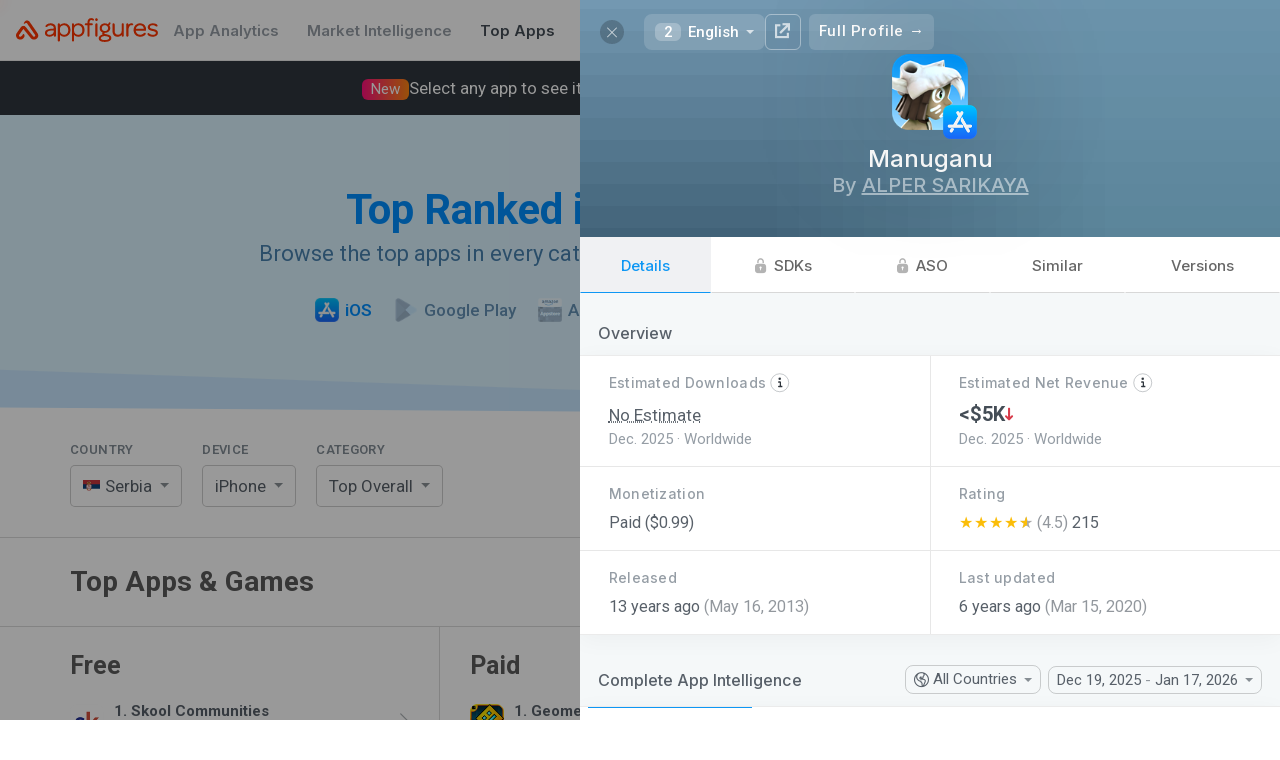

--- FILE ---
content_type: text/plain; charset=utf-8
request_url: https://appfigures.com/_u/data/profiles/product/12566786698/color
body_size: 38
content:
#0e97f4